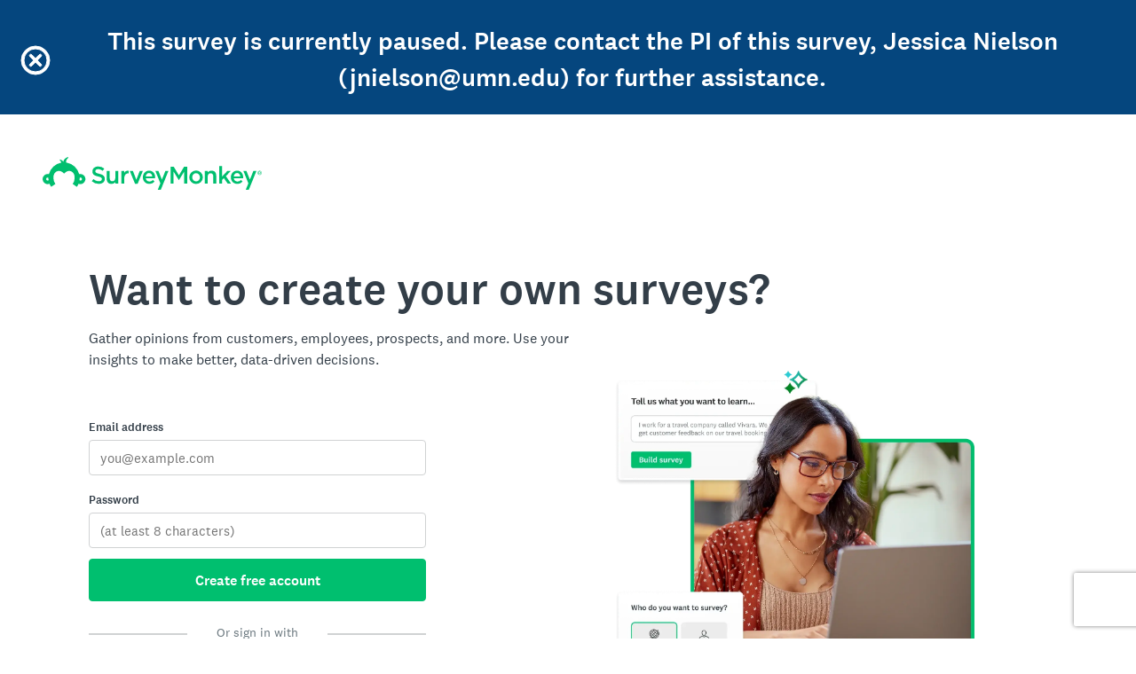

--- FILE ---
content_type: text/javascript
request_url: https://prod.smassets.net/assets/smweb/_next/static/chunks/webpack-9cc9af6bfd978322.js
body_size: 1573
content:
!function(){"use strict";var e,t,r,n,o,u,i,c,f,a={},d={};function s(e){var t=d[e];if(void 0!==t)return t.exports;var r=d[e]={id:e,loaded:!1,exports:{}},n=!0;try{a[e].call(r.exports,r,r.exports,s),n=!1}finally{n&&delete d[e]}return r.loaded=!0,r.exports}s.m=a,e=[],s.O=function(t,r,n,o){if(r){o=o||0;for(var u=e.length;u>0&&e[u-1][2]>o;u--)e[u]=e[u-1];e[u]=[r,n,o];return}for(var i=1/0,u=0;u<e.length;u++){for(var r=e[u][0],n=e[u][1],o=e[u][2],c=!0,f=0;f<r.length;f++)i>=o&&Object.keys(s.O).every(function(e){return s.O[e](r[f])})?r.splice(f--,1):(c=!1,o<i&&(i=o));if(c){e.splice(u--,1);var a=n();void 0!==a&&(t=a)}}return t},s.n=function(e){var t=e&&e.__esModule?function(){return e.default}:function(){return e};return s.d(t,{a:t}),t},r=Object.getPrototypeOf?function(e){return Object.getPrototypeOf(e)}:function(e){return e.__proto__},s.t=function(e,n){if(1&n&&(e=this(e)),8&n||"object"==typeof e&&e&&(4&n&&e.__esModule||16&n&&"function"==typeof e.then))return e;var o=Object.create(null);s.r(o);var u={};t=t||[null,r({}),r([]),r(r)];for(var i=2&n&&e;"object"==typeof i&&!~t.indexOf(i);i=r(i))Object.getOwnPropertyNames(i).forEach(function(t){u[t]=function(){return e[t]}});return u.default=function(){return e},s.d(o,u),o},s.d=function(e,t){for(var r in t)s.o(t,r)&&!s.o(e,r)&&Object.defineProperty(e,r,{enumerable:!0,get:t[r]})},s.f={},s.e=function(e){return Promise.all(Object.keys(s.f).reduce(function(t,r){return s.f[r](e,t),t},[]))},s.u=function(e){return"static/chunks/"+(({171:"f5b85272",520:"e65409a1"})[e]||e)+"."+({171:"ad0f2e67c015f16d",262:"b9559f89430db467",468:"35f139924690bdc4",520:"db64928d35797cd9",900:"a61715bd10a3c266"})[e]+".js"},s.miniCssF=function(e){},s.g=function(){if("object"==typeof globalThis)return globalThis;try{return this||Function("return this")()}catch(e){if("object"==typeof window)return window}}(),s.hmd=function(e){return(e=Object.create(e)).children||(e.children=[]),Object.defineProperty(e,"exports",{enumerable:!0,set:function(){throw Error("ES Modules may not assign module.exports or exports.*, Use ESM export syntax, instead: "+e.id)}}),e},s.o=function(e,t){return Object.prototype.hasOwnProperty.call(e,t)},n={},o="_N_E:",s.l=function(e,t,r,u){if(n[e]){n[e].push(t);return}if(void 0!==r)for(var i,c,f=document.getElementsByTagName("script"),a=0;a<f.length;a++){var d=f[a];if(d.getAttribute("src")==e||d.getAttribute("data-webpack")==o+r){i=d;break}}i||(c=!0,(i=document.createElement("script")).charset="utf-8",i.timeout=120,s.nc&&i.setAttribute("nonce",s.nc),i.setAttribute("data-webpack",o+r),i.src=s.tu(e)),n[e]=[t];var l=function(t,r){i.onerror=i.onload=null,clearTimeout(p);var o=n[e];if(delete n[e],i.parentNode&&i.parentNode.removeChild(i),o&&o.forEach(function(e){return e(r)}),t)return t(r)},p=setTimeout(l.bind(null,void 0,{type:"timeout",target:i}),12e4);i.onerror=l.bind(null,i.onerror),i.onload=l.bind(null,i.onload),c&&document.head.appendChild(i)},s.r=function(e){"undefined"!=typeof Symbol&&Symbol.toStringTag&&Object.defineProperty(e,Symbol.toStringTag,{value:"Module"}),Object.defineProperty(e,"__esModule",{value:!0})},s.nmd=function(e){return e.paths=[],e.children||(e.children=[]),e},s.tt=function(){return void 0===u&&(u={createScriptURL:function(e){return e}},"undefined"!=typeof trustedTypes&&trustedTypes.createPolicy&&(u=trustedTypes.createPolicy("nextjs#bundler",u))),u},s.tu=function(e){return s.tt().createScriptURL(e)},s.p="//prod.smassets.net/assets/smweb/_next/",i={272:0},s.f.j=function(e,t){var r=s.o(i,e)?i[e]:void 0;if(0!==r){if(r)t.push(r[2]);else if(272!=e){var n=new Promise(function(t,n){r=i[e]=[t,n]});t.push(r[2]=n);var o=s.p+s.u(e),u=Error();s.l(o,function(t){if(s.o(i,e)&&(0!==(r=i[e])&&(i[e]=void 0),r)){var n=t&&("load"===t.type?"missing":t.type),o=t&&t.target&&t.target.src;u.message="Loading chunk "+e+" failed.\n("+n+": "+o+")",u.name="ChunkLoadError",u.type=n,u.request=o,r[1](u)}},"chunk-"+e,e)}else i[e]=0}},s.O.j=function(e){return 0===i[e]},c=function(e,t){var r,n,o=t[0],u=t[1],c=t[2],f=0;if(o.some(function(e){return 0!==i[e]})){for(r in u)s.o(u,r)&&(s.m[r]=u[r]);if(c)var a=c(s)}for(e&&e(t);f<o.length;f++)n=o[f],s.o(i,n)&&i[n]&&i[n][0](),i[n]=0;return s.O(a)},(f=self.webpackChunk_N_E=self.webpackChunk_N_E||[]).forEach(c.bind(null,0)),f.push=c.bind(null,f.push.bind(f))}();
//# sourceMappingURL=//cdn.mtassets.net/assets/smweb/_next/static/chunks/webpack-9cc9af6bfd978322.js.map